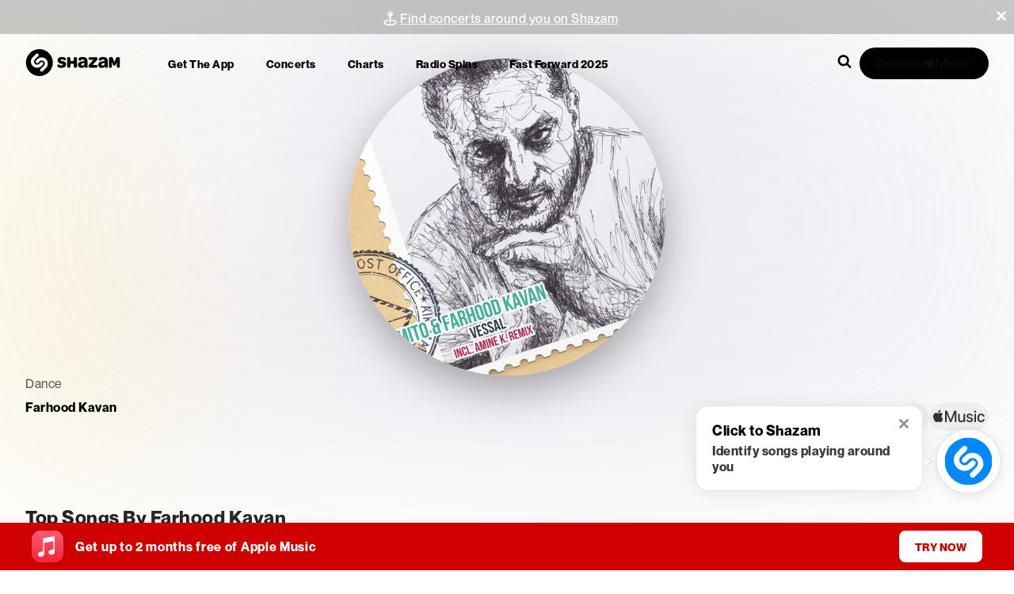

--- FILE ---
content_type: text/x-component
request_url: https://www.shazam.com/song/1537943549/vessal?_rsc=1k66b
body_size: -140
content:
0:{"b":"YpAnxp1zxuGhltk1RqwhP","f":[["children",["locale","en-us","d"],"children","(contextual-navigation)","children","song",["song",{"children":[["id","1537943549","d"],{"children":[["slug","vessal","d"],{"children":["__PAGE__",{}]}]},"$undefined","$undefined",true]}],null,[null,null],true]],"S":false}


--- FILE ---
content_type: text/x-component
request_url: https://www.shazam.com/song/1600943069/vessal-amine-k-remix?_rsc=1k66b
body_size: -98
content:
0:{"b":"YpAnxp1zxuGhltk1RqwhP","f":[["children",["locale","en-us","d"],"children","(contextual-navigation)","children","song",["song",{"children":[["id","1600943069","d"],{"children":[["slug","vessal-amine-k-remix","d"],{"children":["__PAGE__",{}]}]},"$undefined","$undefined",true]}],null,[null,null],true]],"S":false}
